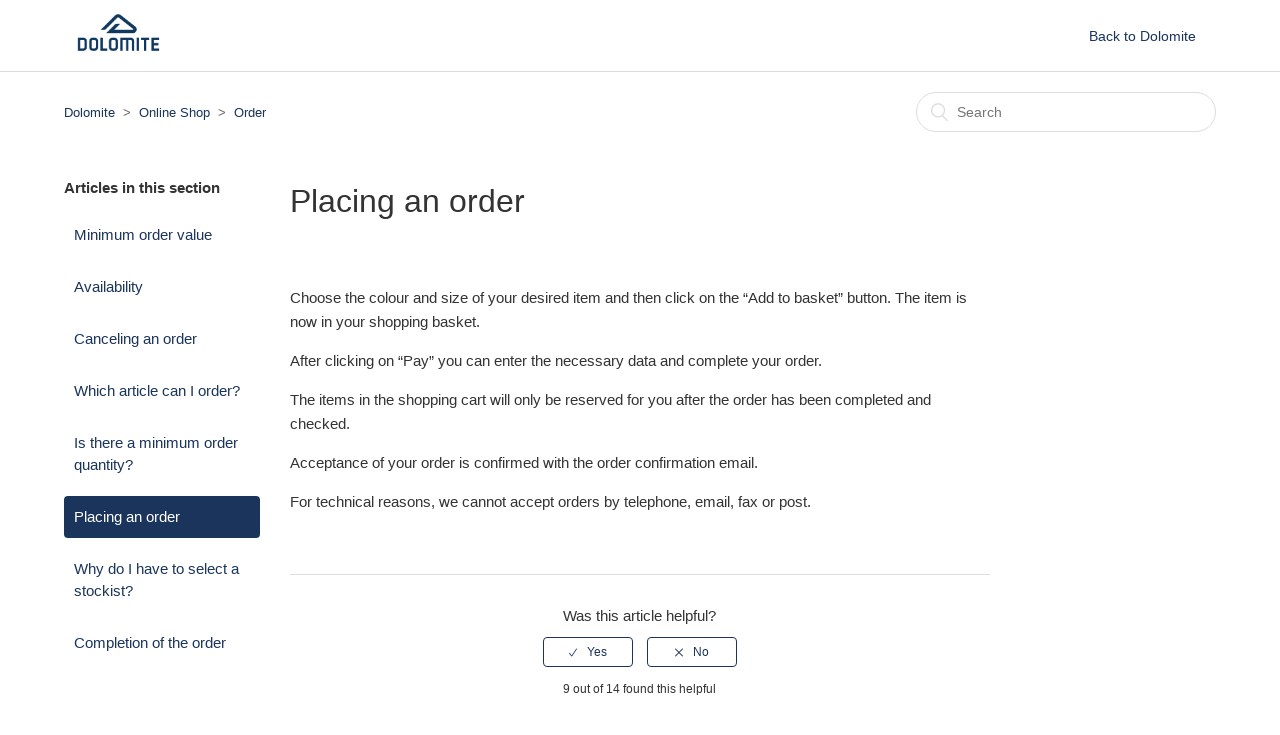

--- FILE ---
content_type: text/html; charset=utf-8
request_url: https://help.dolomite.it/hc/en-gb/articles/360000930400-Placing-an-order
body_size: 4789
content:
<!DOCTYPE html>
<html dir="ltr" lang="en-GB">
<head>
  <meta charset="utf-8" />
  <!-- v26897 -->


  <title>Placing an order &ndash; Dolomite</title>

  <meta name="csrf-param" content="authenticity_token">
<meta name="csrf-token" content="">

  <meta name="description" content="Choose the colour and size of your desired item and then click on the “Add to basket” button. The item is now in your shopping basket...." /><meta property="og:image" content="https://help.dolomite.it/hc/theming_assets/01HZPSHT8ANCEDCG1V4GDKMYCZ" />
<meta property="og:type" content="website" />
<meta property="og:site_name" content="Dolomite" />
<meta property="og:title" content="Placing an order" />
<meta property="og:description" content="Choose the colour and size of your desired item and then click on the “Add to basket” button. The item is now in your shopping basket.
After clicking on “Pay” you can enter the necessary data and c..." />
<meta property="og:url" content="https://help.dolomite.it/hc/en-gb/articles/360000930400-Placing-an-order" />
<link rel="canonical" href="https://help.dolomite.it/hc/en-gb/articles/360000930400-Placing-an-order">
<link rel="alternate" hreflang="de" href="https://help.dolomite.it/hc/de/articles/360000930400-Bestellung-aufgeben">
<link rel="alternate" hreflang="en-gb" href="https://help.dolomite.it/hc/en-gb/articles/360000930400-Placing-an-order">
<link rel="alternate" hreflang="fr" href="https://help.dolomite.it/hc/fr/articles/360000930400-Passer-une-commande">
<link rel="alternate" hreflang="it" href="https://help.dolomite.it/hc/it/articles/360000930400-Effettuare-un-ordine">

  <link rel="stylesheet" href="//static.zdassets.com/hc/assets/application-f34d73e002337ab267a13449ad9d7955.css" media="all" id="stylesheet" />
    <!-- Entypo pictograms by Daniel Bruce — www.entypo.com -->
    <link rel="stylesheet" href="//static.zdassets.com/hc/assets/theming_v1_support-e05586b61178dcde2a13a3d323525a18.css" media="all" />
  <link rel="stylesheet" type="text/css" href="/hc/theming_assets/1330826/3290209/style.css?digest=14337442089244">

  <link rel="icon" type="image/x-icon" href="/hc/theming_assets/01HZPSHTD16YEXT827V128CA0N">

    <script src="//static.zdassets.com/hc/assets/jquery-ed472032c65bb4295993684c673d706a.js"></script>
    <script async src="https://www.googletagmanager.com/gtag/js?id=G-YPW1QY634R"></script>
<script>
  window.dataLayer = window.dataLayer || [];
  function gtag(){dataLayer.push(arguments);}
  gtag('js', new Date());
  gtag('config', 'G-YPW1QY634R');
</script>


  <meta content="width=device-width, initial-scale=1.0, maximum-scale=1.0, user-scalable=0" name="viewport" />

<script src="https://maxcdn.bootstrapcdn.com/bootstrap/3.3.7/js/bootstrap.min.js" integrity="sha384-Tc5IQib027qvyjSMfHjOMaLkfuWVxZxUPnCJA7l2mCWNIpG9mGCD8wGNIcPD7Txa" crossorigin="anonymous"></script>

  <script type="text/javascript" src="/hc/theming_assets/1330826/3290209/script.js?digest=14337442089244"></script>
</head>
<body class="">
  
  
  

  <header class="header">
  <div class="logo">
    <a title="Home" href="/hc/en-gb">
      <img src="/hc/theming_assets/01HZPSHT8ANCEDCG1V4GDKMYCZ" alt="Logo">
    </a>
  </div>
  <div class="nav-wrapper">
    <span class="icon-menu"></span>
    <nav class="user-nav" id="user-nav">
      <a href="https://www.dolomite.it">Back to Dolomite</a>
    </nav>
  </div>
</header>


  <main role="main">
    <div class="container-divider"></div>
<div class="container">
  <nav class="sub-nav">
    <ol class="breadcrumbs">
  
    <li title="Dolomite">
      
        <a href="/hc/en-gb">Dolomite</a>
      
    </li>
  
    <li title="Online Shop">
      
        <a href="/hc/en-gb/categories/360000005025-Online-Shop">Online Shop</a>
      
    </li>
  
    <li title="Order">
      
        <a href="/hc/en-gb/sections/360000349240-Order">Order</a>
      
    </li>
  
</ol>

    <form role="search" class="search" data-search="" action="/hc/en-gb/search" accept-charset="UTF-8" method="get"><input type="hidden" name="utf8" value="&#x2713;" autocomplete="off" /><input type="hidden" name="category" id="category" value="360000005025" autocomplete="off" />
<input type="search" name="query" id="query" placeholder="Search" aria-label="Search" /></form>
  </nav>

  <div class="article-container" id="article-container">
    <section class="article-sidebar">
      <section class="section-articles collapsible-sidebar">
        <h3 class="collapsible-sidebar-title sidenav-title">Articles in this section</h3>
        <ul>
          
            <li>
              <a href="/hc/en-gb/articles/360000930460-Minimum-order-value" class="sidenav-item ">Minimum order value</a>
            </li>
          
            <li>
              <a href="/hc/en-gb/articles/360000952379-Availability" class="sidenav-item ">Availability </a>
            </li>
          
            <li>
              <a href="/hc/en-gb/articles/360000952359-Canceling-an-order" class="sidenav-item ">Canceling an order</a>
            </li>
          
            <li>
              <a href="/hc/en-gb/articles/360000930440-Which-article-can-I-order" class="sidenav-item ">Which article can I order?</a>
            </li>
          
            <li>
              <a href="/hc/en-gb/articles/360000952339-Is-there-a-minimum-order-quantity" class="sidenav-item ">Is there a minimum order quantity?</a>
            </li>
          
            <li>
              <a href="/hc/en-gb/articles/360000930400-Placing-an-order" class="sidenav-item current-article">Placing an order</a>
            </li>
          
            <li>
              <a href="/hc/en-gb/articles/360000930380-Why-do-I-have-to-select-a-stockist" class="sidenav-item ">Why do I have to select a stockist?</a>
            </li>
          
            <li>
              <a href="/hc/en-gb/articles/360000930360-Completion-of-the-order" class="sidenav-item ">Completion of the order</a>
            </li>
          
        </ul>
        
      </section>
    </section>

    <article class="article">
      <header class="article-header">
        <h1 title="Placing an order" class="article-title">
          Placing an order
          
        </h1>
      </header>

      <section class="article-info">
        <div class="article-content">
          <div class="article-body"><p>Choose the colour and size of your desired item and then click on the “Add to basket” button. The item is now in your shopping basket.</p>
<p>After clicking on “Pay” you can enter the necessary data and complete your order.</p>
<p>The items in the shopping cart will only be reserved for you after the order has been completed and checked.</p>
<p>Acceptance of your order is confirmed with the order confirmation email.</p>
<p>For technical reasons, we cannot accept orders by telephone, email, fax or post.</p></div>

          <div class="article-attachments">
            <ul class="attachments">
              
            </ul>
          </div>
        </div>
      </section>

      <footer>
        <div class="article-footer">
          
        </div>
        
          <div class="article-votes">
            <span class="article-votes-question">Was this article helpful?</span>
            <div class="article-votes-controls" role='radiogroup'>
              <a class="button article-vote article-vote-up" data-helper="vote" data-item="article" data-type="up" data-id="360000930400" data-upvote-count="9" data-vote-count="14" data-vote-sum="4" data-vote-url="/hc/en-gb/articles/360000930400/vote" data-value="null" data-label="9 out of 14 found this helpful" data-selected-class="null" aria-selected="false" role="radio" rel="nofollow" title="Yes" href="#"></a>
              <a class="button article-vote article-vote-down" data-helper="vote" data-item="article" data-type="down" data-id="360000930400" data-upvote-count="9" data-vote-count="14" data-vote-sum="4" data-vote-url="/hc/en-gb/articles/360000930400/vote" data-value="null" data-label="9 out of 14 found this helpful" data-selected-class="null" aria-selected="false" role="radio" rel="nofollow" title="No" href="#"></a>
            </div>
            <small class="article-votes-count">
              <span class="article-vote-label" data-helper="vote" data-item="article" data-type="label" data-id="360000930400" data-upvote-count="9" data-vote-count="14" data-vote-sum="4" data-vote-url="/hc/en-gb/articles/360000930400/vote" data-value="null" data-label="9 out of 14 found this helpful">9 out of 14 found this helpful</span>
            </small>
          </div>
        

        <div class="article-return-to-top">
          <a href="#article-container">Return to top<span class="icon-arrow-up"></span></a>
        </div>
      </footer>

      <section class="article-relatives">
        <div data-recent-articles></div>
        
  <section class="related-articles">
    
      <h3 class="related-articles-title">Related articles</h3>
    
    <ul>
      
        <li>
          <a href="/hc/en-gb/related/click?data=[base64]" rel="nofollow">Why do I have to select a stockist?</a>
        </li>
      
        <li>
          <a href="/hc/en-gb/related/click?data=BAh7CjobZGVzdGluYXRpb25fYXJ0aWNsZV9pZGwrCJ%2BYutFTADoYcmVmZXJyZXJfYXJ0aWNsZV9pZGwrCGBCutFTADoLbG9jYWxlSSIKZW4tZ2IGOgZFVDoIdXJsSSJML2hjL2VuLWdiL2FydGljbGVzLzM2MDAwMDk1MjQ3OS1Jbi13aGljaC1jb3VudHJpZXMtY2FuLURvbG9taXRlLWRlbGl2ZXIGOwhUOglyYW5raQc%3D--29aba4fe34dea852c16fdc44708bfa151cf674c8" rel="nofollow">In which countries can Dolomite deliver?</a>
        </li>
      
        <li>
          <a href="/hc/en-gb/related/click?data=BAh7CjobZGVzdGluYXRpb25fYXJ0aWNsZV9pZGwrCBBCutFTADoYcmVmZXJyZXJfYXJ0aWNsZV9pZGwrCGBCutFTADoLbG9jYWxlSSIKZW4tZ2IGOgZFVDoIdXJsSSIuL2hjL2VuLWdiL2FydGljbGVzLzM2MDAwMDkzMDMyMC1NeS1vcmRlcnMGOwhUOglyYW5raQg%3D--ff3138a6dae84177d67a8eb27b8bf915fbb8ca43" rel="nofollow">My orders</a>
        </li>
      
        <li>
          <a href="/hc/en-gb/related/click?data=[base64]" rel="nofollow"> Log in / Register</a>
        </li>
      
        <li>
          <a href="/hc/en-gb/related/click?data=[base64]%3D%3D--70251345b7771304634961cfa317a34c53022c82" rel="nofollow">Completion of the order</a>
        </li>
      
    </ul>
  </section>


      </section>
    </article>
  </div>
</div>

  </main>

  <footer class="footer">
  <div class="footer-inner">
    <a title="Home" href="/hc/en-gb">Dolomite</a>

    <div class="footer-language-selector">
      
        <div class="dropdown language-selector" aria-haspopup="true">
          <a class="dropdown-toggle">
            English (GB)
          </a>
          <span class="dropdown-menu dropdown-menu-end" role="menu">
            
              <a href="/hc/change_language/de?return_to=%2Fhc%2Fde%2Farticles%2F360000930400-Bestellung-aufgeben" dir="ltr" rel="nofollow" role="menuitem">
                Deutsch
              </a>
            
              <a href="/hc/change_language/en-us?return_to=%2Fhc%2Fen-us" dir="ltr" rel="nofollow" role="menuitem">
                English (US)
              </a>
            
              <a href="/hc/change_language/fr?return_to=%2Fhc%2Ffr%2Farticles%2F360000930400-Passer-une-commande" dir="ltr" rel="nofollow" role="menuitem">
                Français
              </a>
            
              <a href="/hc/change_language/it?return_to=%2Fhc%2Fit%2Farticles%2F360000930400-Effettuare-un-ordine" dir="ltr" rel="nofollow" role="menuitem">
                Italiano
              </a>
            
          </span>
        </div>
      
    </div>
  </div>
</footer>



  <!-- / -->

  
  <script src="//static.zdassets.com/hc/assets/en-gb.90127aaf1e44f1f99743.js"></script>
  

  <script type="text/javascript">
  /*

    Greetings sourcecode lurker!

    This is for internal Zendesk and legacy usage,
    we don't support or guarantee any of these values
    so please don't build stuff on top of them.

  */

  HelpCenter = {};
  HelpCenter.account = {"subdomain":"helpcenter-scott","environment":"production","name":"SCOTT Sports"};
  HelpCenter.user = {"identifier":"da39a3ee5e6b4b0d3255bfef95601890afd80709","email":null,"name":"","role":"anonymous","avatar_url":"https://assets.zendesk.com/hc/assets/default_avatar.png","is_admin":false,"organizations":[],"groups":[]};
  HelpCenter.internal = {"asset_url":"//static.zdassets.com/hc/assets/","web_widget_asset_composer_url":"https://static.zdassets.com/ekr/snippet.js","current_session":{"locale":"en-gb","csrf_token":null,"shared_csrf_token":null},"usage_tracking":{"event":"article_viewed","data":"[base64]","url":"https://help.dolomite.it/hc/activity"},"current_record_id":"360000930400","current_record_url":"/hc/en-gb/articles/360000930400-Placing-an-order","current_record_title":"Placing an order","current_text_direction":"ltr","current_brand_id":3290209,"current_brand_name":"Dolomite","current_brand_url":"https://dolomite.zendesk.com","current_brand_active":true,"current_path":"/hc/en-gb/articles/360000930400-Placing-an-order","show_autocomplete_breadcrumbs":true,"user_info_changing_enabled":false,"has_user_profiles_enabled":false,"has_end_user_attachments":true,"user_aliases_enabled":false,"has_anonymous_kb_voting":true,"has_multi_language_help_center":true,"show_at_mentions":false,"embeddables_config":{"embeddables_web_widget":false,"embeddables_help_center_auth_enabled":false,"embeddables_connect_ipms":false},"answer_bot_subdomain":"static","gather_plan_state":"subscribed","has_article_verification":false,"has_gather":true,"has_ckeditor":false,"has_community_enabled":false,"has_community_badges":false,"has_community_post_content_tagging":false,"has_gather_content_tags":false,"has_guide_content_tags":true,"has_user_segments":true,"has_answer_bot_web_form_enabled":false,"has_garden_modals":false,"theming_cookie_key":"hc-da39a3ee5e6b4b0d3255bfef95601890afd80709-2-preview","is_preview":false,"has_search_settings_in_plan":true,"theming_api_version":1,"theming_settings":{"brand_color":"#1A345C","brand_text_color":"#1A345C","text_color":"rgba(51, 51, 51, 1)","link_color":"#1A345C","link_color_hover":"#ffffff","background_color":"#ffffff","heading_font":"-apple-system, BlinkMacSystemFont, 'Segoe UI', Helvetica, Arial, sans-serif","text_font":"Arial, 'Helvetica Neue', Helvetica, sans-serif","logo":"/hc/theming_assets/01HZPSHT8ANCEDCG1V4GDKMYCZ","favicon":"/hc/theming_assets/01HZPSHTD16YEXT827V128CA0N","homepage_background_image":"/hc/theming_assets/01HZPSHTJ2Q3BD1GC5S1RH6E1N","community_background_image":"/hc/theming_assets/01HZPSHTRS1ARM0YYJFKJQ9E0A","community_image":"/hc/theming_assets/01HZPSHTWRKK2B8ACDA7CZQRJD"},"has_pci_credit_card_custom_field":true,"help_center_restricted":false,"is_assuming_someone_else":false,"flash_messages":[],"user_photo_editing_enabled":true,"user_preferred_locale":"en-us","base_locale":"en-gb","login_url":"https://helpcenter-scott.zendesk.com/access?locale=en-gb\u0026brand_id=3290209\u0026return_to=https%3A%2F%2Fhelp.dolomite.it%2Fhc%2Fen-gb%2Farticles%2F360000930400-Placing-an-order","has_alternate_templates":false,"has_custom_statuses_enabled":true,"has_hc_generative_answers_setting_enabled":true,"has_generative_search_with_zgpt_enabled":false,"has_suggested_initial_questions_enabled":false,"has_guide_service_catalog":false,"has_service_catalog_search_poc":false,"has_service_catalog_itam":false,"has_csat_reverse_2_scale_in_mobile":false,"has_knowledge_navigation":false,"has_unified_navigation":false,"has_unified_navigation_eap_access":true,"has_csat_bet365_branding":false,"version":"v26897","dev_mode":false};
</script>

  
  <script src="//static.zdassets.com/hc/assets/moment-3b62525bdab669b7b17d1a9d8b5d46b4.js"></script>
  <script src="//static.zdassets.com/hc/assets/hc_enduser-3fe137bd143765049d06e1494fc6f66f.js"></script>
  
  
</body>
</html>